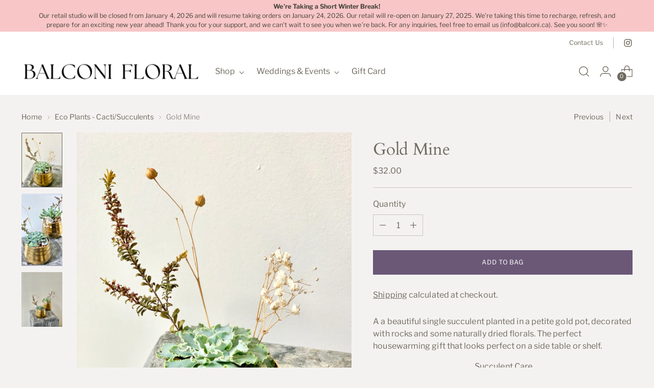

--- FILE ---
content_type: text/javascript; charset=utf-8
request_url: https://shop.balconi.ca/products/gold-mine.js
body_size: 977
content:
{"id":4728734908554,"title":"Gold Mine","handle":"gold-mine","description":"\u003cp\u003eA a beautiful single succulent planted in a petite gold pot, decorated with rocks and some naturally dried florals. The perfect housewarming gift that looks perfect on a side table or shelf.\u003c\/p\u003e\n\u003cp style=\"text-align: center;\"\u003e\u003cspan style=\"text-decoration: underline;\"\u003e Succulent Care\u003c\/span\u003e\u003c\/p\u003e\n\u003cdiv style=\"text-align: center;\"\u003e\n\u003cspan style=\"text-decoration: underline;\"\u003eLight:\u003c\/span\u003e Succulents love light and bright rooms, please avoid direct sunlight for long periods of time. If you do not give this little cutie sunlight it will never grow. \u003c\/div\u003e\n\u003cdiv style=\"text-align: center;\"\u003e\u003c\/div\u003e\n\u003cdiv style=\"text-align: center;\"\u003e\n\u003cspan style=\"text-decoration: underline;\"\u003eWater:\u003c\/span\u003e\u003cspan\u003e \u003c\/span\u003ePlease water the soil directly, no misting! as it can cause brittle roots and moldy leaves. Let soil completely dry between watering's to prevent over-watering. Water according to season (summer = more water, winter = less water)\u003c\/div\u003e\n\u003cdiv style=\"text-align: center;\"\u003e\u003c\/div\u003e\n\u003cdiv style=\"text-align: center;\"\u003e\u003cstrong\u003ePLEASE NOTE: Color of the pot can change depending on availability, all dried flowers \u0026amp; Succulents are uniquely chosen and no two will be alike. \u003c\/strong\u003e\u003c\/div\u003e","published_at":"2020-03-22T19:49:24-07:00","created_at":"2020-03-22T19:49:24-07:00","vendor":"Balconi Floral Online Boutique","type":"Succulents \u0026 Cacti","tags":["Cacti\/Succulents","Delivery","Eco Plants","Featured Best Sellers","Green Planters","In Store Pick Up","Pick me up","Pick Up"],"price":3200,"price_min":3200,"price_max":3200,"available":true,"price_varies":false,"compare_at_price":null,"compare_at_price_min":0,"compare_at_price_max":0,"compare_at_price_varies":false,"variants":[{"id":33022612308106,"title":"Default Title","option1":"Default Title","option2":null,"option3":null,"sku":"","requires_shipping":true,"taxable":true,"featured_image":null,"available":true,"name":"Gold Mine","public_title":null,"options":["Default Title"],"price":3200,"weight":0,"compare_at_price":null,"inventory_management":null,"barcode":"12308106","requires_selling_plan":false,"selling_plan_allocations":[]}],"images":["\/\/cdn.shopify.com\/s\/files\/1\/0286\/0518\/6186\/products\/image_6260d5cd-18c2-4b69-b32c-dd64e4cf057a.jpg?v=1587786547","\/\/cdn.shopify.com\/s\/files\/1\/0286\/0518\/6186\/products\/image_d02220cd-fb64-4125-a8e1-27c8ed51723c.jpg?v=1587786548","\/\/cdn.shopify.com\/s\/files\/1\/0286\/0518\/6186\/products\/image_c7093c52-7191-4a68-96df-308cb45995e9.jpg?v=1587786548"],"featured_image":"\/\/cdn.shopify.com\/s\/files\/1\/0286\/0518\/6186\/products\/image_6260d5cd-18c2-4b69-b32c-dd64e4cf057a.jpg?v=1587786547","options":[{"name":"Title","position":1,"values":["Default Title"]}],"url":"\/products\/gold-mine","media":[{"alt":null,"id":7427555819658,"position":1,"preview_image":{"aspect_ratio":0.75,"height":4032,"width":3024,"src":"https:\/\/cdn.shopify.com\/s\/files\/1\/0286\/0518\/6186\/products\/image_6260d5cd-18c2-4b69-b32c-dd64e4cf057a.jpg?v=1587786547"},"aspect_ratio":0.75,"height":4032,"media_type":"image","src":"https:\/\/cdn.shopify.com\/s\/files\/1\/0286\/0518\/6186\/products\/image_6260d5cd-18c2-4b69-b32c-dd64e4cf057a.jpg?v=1587786547","width":3024},{"alt":null,"id":7427555917962,"position":2,"preview_image":{"aspect_ratio":0.563,"height":2208,"width":1242,"src":"https:\/\/cdn.shopify.com\/s\/files\/1\/0286\/0518\/6186\/products\/image_d02220cd-fb64-4125-a8e1-27c8ed51723c.jpg?v=1587786548"},"aspect_ratio":0.563,"height":2208,"media_type":"image","src":"https:\/\/cdn.shopify.com\/s\/files\/1\/0286\/0518\/6186\/products\/image_d02220cd-fb64-4125-a8e1-27c8ed51723c.jpg?v=1587786548","width":1242},{"alt":null,"id":7427555983498,"position":3,"preview_image":{"aspect_ratio":0.75,"height":4032,"width":3024,"src":"https:\/\/cdn.shopify.com\/s\/files\/1\/0286\/0518\/6186\/products\/image_c7093c52-7191-4a68-96df-308cb45995e9.jpg?v=1587786548"},"aspect_ratio":0.75,"height":4032,"media_type":"image","src":"https:\/\/cdn.shopify.com\/s\/files\/1\/0286\/0518\/6186\/products\/image_c7093c52-7191-4a68-96df-308cb45995e9.jpg?v=1587786548","width":3024}],"requires_selling_plan":false,"selling_plan_groups":[]}